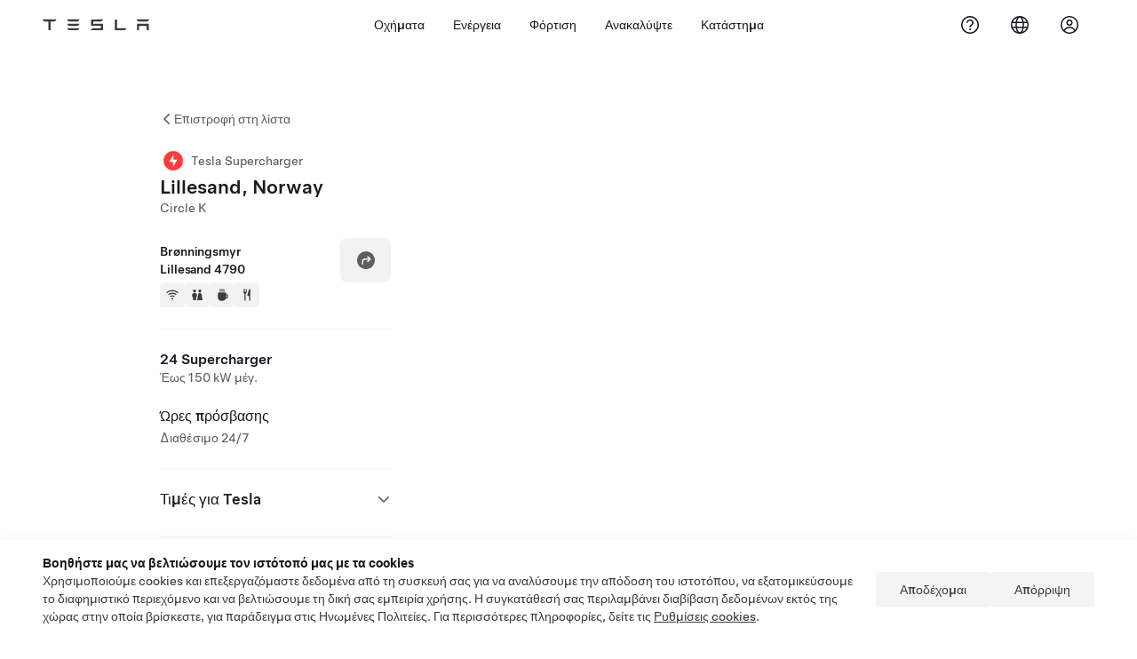

--- FILE ---
content_type: text/html; charset=utf-8
request_url: https://www.tesla.com/el_gr/findus/location/supercharger/lillesandsupercharger
body_size: 17007
content:
<!DOCTYPE html><html dir="ltr" lang="en-US"><head><meta charSet="utf-8" data-next-head=""/><meta name="viewport" content="width=device-width" data-next-head=""/><link href="/assets/findus/icon.ico" rel="icon"/><link rel="stylesheet" media="all" href="https://digitalassets.tesla.com/tesla-design-system/raw/upload/design-system/9.x/index.css"/><meta name="apple-mobile-web-app-status-bar-style" content="black-translucent"/><meta name="viewport" content="width=device-width, initial-scale=1.0, maximum-scale=1.0, user-scalable=no"/><link rel="stylesheet" media="all" href="https://tesla.com/modules/custom/tesla_mega_menu/dist/9.2.0/header.bundle.css"/><link rel="preload" href="/findus/_next/static/css/1c58be8e460ed7b8.css" as="style"/><link rel="stylesheet" href="/findus/_next/static/css/1c58be8e460ed7b8.css" data-n-g=""/><link rel="preload" href="/findus/_next/static/css/7fc31bffc3ad26bb.css" as="style"/><link rel="stylesheet" href="/findus/_next/static/css/7fc31bffc3ad26bb.css" data-n-p=""/><noscript data-n-css=""></noscript><script defer="" nomodule="" src="/findus/_next/static/chunks/polyfills-42372ed130431b0a.js"></script><script src="/findus/_next/static/chunks/webpack-047e56f6eafbc673.js" defer=""></script><script src="/findus/_next/static/chunks/framework-f0f34dd321686665.js" defer=""></script><script src="/findus/_next/static/chunks/main-a3f881f48846a3a6.js" defer=""></script><script src="/findus/_next/static/chunks/pages/_app-607d0c6fba9a235e.js" defer=""></script><script src="/findus/_next/static/chunks/7e42aecb-b13b71ae60be8faf.js" defer=""></script><script src="/findus/_next/static/chunks/71f82f92-86c876be88ded4d9.js" defer=""></script><script src="/findus/_next/static/chunks/6d2b60a9-e6dd7cf512da3496.js" defer=""></script><script src="/findus/_next/static/chunks/3085-ad197560c9590e5f.js" defer=""></script><script src="/findus/_next/static/chunks/7462-a685718f3fb1ca17.js" defer=""></script><script src="/findus/_next/static/chunks/3596-047aab4711b98de2.js" defer=""></script><script src="/findus/_next/static/chunks/6277-6955b67d069419e7.js" defer=""></script><script src="/findus/_next/static/chunks/4279-436abab53d862bdb.js" defer=""></script><script src="/findus/_next/static/chunks/5707-c8819c3dfa3d6371.js" defer=""></script><script src="/findus/_next/static/chunks/6385-a5ce16894de4b30e.js" defer=""></script><script src="/findus/_next/static/chunks/pages/%5Blocale%5D/findus/location/%5BfunctionType%5D/%5BlocationSlug%5D-4ab010fa046c9374.js" defer=""></script><script src="/findus/_next/static/jWCuRRgrXlvFDyWprISA9/_buildManifest.js" defer=""></script><script src="/findus/_next/static/jWCuRRgrXlvFDyWprISA9/_ssgManifest.js" defer=""></script></head><script>
          const path = window.location.pathname;
          if (!path.includes("list")) document.documentElement.setAttribute("dir", ["he_il", "ar_il", "ar_ae", "ar_qa", "ar_sa"].includes(path.split("/")[1].toLowerCase()) ? "rtl" : "ltr")
          </script><body><div class="tds-header" id="tds-site-header-wrapper"><div id="mega-menu"></div></div><script src="https://tesla.com/modules/custom/tesla_mega_menu/dist/9.2.0/header.bundle.js"></script><div id="__next"><div><div><div class="list-content"><div class="styles_location-conatiner___3Go3"><div class="styles_back-btn__ZiDXm"><svg class="tds-icon tds-icon-chevron-small-270 tds-icon--small" viewBox="0 0 16 16" xmlns="http://www.w3.org/2000/svg"><path fill="currentColor" d="M11.025 13.25a.748.748 0 0 1-1.281.53l-5.25-5.264a.75.75 0 0 1 0-1.06L9.717 2.22a.75.75 0 1 1 1.062 1.06L6.084 7.986l4.722 4.734a.75.75 0 0 1 .219.53"></path></svg><div class="styles_back-btn-text__Fz3eP"><a href="/el_GR/findus/list">Επιστροφή στη λίστα</a></div></div><div class="styles_location-details__yychh"><div class="styles_card-container__TsVOM"><div class="styles_headerContainer___sXD_"><div class="styles_headerTypeContainer__7clDm"><div class="styles_headerTypeText__wiiUa"><img src="/assets/findus/pin_supercharger_wo_shadow.svg" style="min-width:24px;min-height:24px;margin-right:5px"/><span class="">Tesla Supercharger</span></div></div><div class="styles_card_header_text__FJOxf"><span class="">Lillesand, Norway</span></div><div class="styles_commonSiteNameText__mR_n5"><span class="">Circle K</span></div></div><div class="styles_chargerAddressComponent__0dnkP"><div class="styles_chargerAddressLinesAndDirections___T87s"><div><div><span class="styles_chargerAddressLineText__k56_n"> Brønningsmyr</span></div><div><span class="styles_chargerAddressLineText__k56_n">Lillesand 4790</span></div></div><div class="styles_chargerAddressDrivingDirections__VoZYJ"><button class="tds-btn styles_chargerNavigateButton__GKhWL"><div><svg class="tds-icon tds-icon-directions-filled tds-icon--default" viewBox="0 0 24 24" xmlns="http://www.w3.org/2000/svg"><path fill="currentColor" d="M12 22c5.523 0 10-4.477 10-10S17.523 2 12 2 2 6.477 2 12s4.477 10 10 10m2.53-14.53 2.75 2.75a.75.75 0 0 1 0 1.06l-2.75 2.75a.75.75 0 1 1-1.06-1.06l1.47-1.47h-4.19A1.75 1.75 0 0 0 9 13.25v3a.75.75 0 0 1-1.5 0v-3A3.25 3.25 0 0 1 10.75 10h4.19l-1.47-1.47a.75.75 0 0 1 1.06-1.06"></path></svg></div></button></div></div><div class="styles_amenitiesContainer__3mrnf"><div><a href="https://www.google.com/maps/search/wifiBrønningsmyr+Lillesand" target="_blank"><button class="tds-icon-btn tds-icon-btn--medium styles_amenityIconButton__4C78t" type="button"><svg class="tds-icon tds-icon-wifi-filled styles_amenityIcon__3ka_r" viewBox="0 0 24 24" xmlns="http://www.w3.org/2000/svg"><path fill="currentColor" d="M21.671 7.284c.419.353.432.982.057 1.38-.382.406-1.02.418-1.449.063A12.95 12.95 0 0 0 12 5.75c-3.146 0-6.03 1.117-8.28 2.977-.428.355-1.066.343-1.448-.063-.375-.398-.361-1.027.057-1.38A14.94 14.94 0 0 1 12 3.75a14.94 14.94 0 0 1 9.671 3.534M12 20a1.5 1.5 0 1 1 0-3 1.5 1.5 0 0 1 0 3m-6.634-8.076c-.372-.397-.36-1.024.065-1.366A10.46 10.46 0 0 1 12 8.25c2.485 0 4.77.864 6.568 2.308.425.341.437.969.065 1.366-.383.408-1.023.417-1.466.077A8.46 8.46 0 0 0 12 10.25 8.46 8.46 0 0 0 6.832 12c-.443.341-1.083.332-1.466-.076M8.5 13.876c-.436.314-.442.935-.074 1.327.387.411 1.036.404 1.521.113A4 4 0 0 1 12 14.75c.75 0 1.453.207 2.053.566.485.29 1.134.298 1.521-.113.368-.392.363-1.013-.074-1.327A5.97 5.97 0 0 0 12 12.75a5.97 5.97 0 0 0-3.5 1.126"></path></svg></button></a></div><div><a href="https://www.google.com/maps/search/restroomsBrønningsmyr+Lillesand" target="_blank"><button class="tds-icon-btn tds-icon-btn--medium styles_amenityIconButton__4C78t" type="button"><svg class="tds-icon tds-icon-restroom-filled styles_amenityIcon__3ka_r" viewBox="0 0 24 24" xmlns="http://www.w3.org/2000/svg"><path fill="currentColor" d="M10 5.5a2.5 2.5 0 1 1-5 0 2.5 2.5 0 0 1 5 0M16.5 8a2.5 2.5 0 1 0 0-5 2.5 2.5 0 0 0 0 5m-.806 1a2 2 0 0 0-1.973 1.671l-1.624 9.747a.5.5 0 0 0 .493.582h7.82a.5.5 0 0 0 .493-.582l-1.624-9.747A2 2 0 0 0 17.306 9zM3.5 12a3 3 0 0 1 3-3h2a3 3 0 0 1 3 3v3a.5.5 0 0 1-.5.5h-1v5a.5.5 0 0 1-.5.5h-4a.5.5 0 0 1-.5-.5v-5H4a.5.5 0 0 1-.5-.5z"></path></svg></button></a></div><div><a href="https://www.google.com/maps/search/beverageBrønningsmyr+Lillesand" target="_blank"><button class="tds-icon-btn tds-icon-btn--medium styles_amenityIconButton__4C78t" type="button"><svg class="tds-icon tds-icon-coffee-filled styles_amenityIcon__3ka_r" viewBox="0 0 24 24" xmlns="http://www.w3.org/2000/svg"><path fill="currentColor" d="M15.536 3.219a.75.75 0 1 0-1.172-.937l-.075.094a2 2 0 0 0 0 2.498l.15.189a.5.5 0 0 1 0 .624l-.075.095a.75.75 0 0 0 1.172.937l.075-.095a2 2 0 0 0 0-2.498l-.15-.189a.5.5 0 0 1 0-.624zM5 9.5A1.5 1.5 0 0 1 6.5 8h11A1.5 1.5 0 0 1 19 9.5V11h1a2 2 0 0 1 2 2v3a2 2 0 0 1-2 2h-1.341A6 6 0 0 1 13 22h-2a6 6 0 0 1-6-6zm14 3v4h1a.5.5 0 0 0 .5-.5v-3a.5.5 0 0 0-.5-.5zM12.418 2.164a.75.75 0 0 1 .118 1.055l-.076.094a.5.5 0 0 0 0 .624l.15.189a2 2 0 0 1 0 2.498l-.074.095a.75.75 0 1 1-1.172-.937l.076-.095a.5.5 0 0 0 0-.624l-.151-.189a2 2 0 0 1 0-2.498l.075-.094a.75.75 0 0 1 1.054-.118M9.536 3.219a.75.75 0 1 0-1.172-.937l-.075.094a2 2 0 0 0 0 2.498l.15.189a.5.5 0 0 1 0 .624l-.075.095a.75.75 0 1 0 1.172.937l.075-.095a2 2 0 0 0 0-2.498l-.15-.189a.5.5 0 0 1 0-.624z"></path></svg></button></a></div><div><a href="https://www.google.com/maps/search/restaurantsBrønningsmyr+Lillesand" target="_blank"><button class="tds-icon-btn tds-icon-btn--medium styles_amenityIconButton__4C78t" type="button"><svg class="tds-icon tds-icon-restaurant-filled styles_amenityIcon__3ka_r" viewBox="0 0 24 24" xmlns="http://www.w3.org/2000/svg"><path fill="currentColor" d="M8.775 2a.6.6 0 0 1 .6.6v4.15a.5.5 0 0 0 1 0V2.562a.562.562 0 1 1 1.125 0v5.491c0 .937-.76 1.697-1.697 1.697a.053.053 0 0 0-.053.053V21a1 1 0 1 1-2 0V9.803a.053.053 0 0 0-.053-.053C6.76 9.75 6 8.99 6 8.053V2.587a.587.587 0 1 1 1.175 0V6.75a.5.5 0 0 0 1 0V2.6a.6.6 0 0 1 .6-.6m6.547 1.435-2.69 9.03a1 1 0 0 0 .96 1.285H15.5a.25.25 0 0 1 .25.25v7a1 1 0 1 0 2 0V2.502A.5.5 0 0 0 17.248 2a2.01 2.01 0 0 0-1.926 1.435"></path></svg></button></a></div></div></div><hr class="cardSectionSeparator"/><div class="styles_chargerQuantityAndPowerContainer___KSw8"><div class="styles_chargerQuantityAndPowerStructure__YcpFc"><span class="styles_chargerQuantityText__pfnaK">24 Supercharger</span><span class="styles_chargerMaxPowerText__Jtrrt">Έως 150 kW μέγ.</span></div></div><div class="styles_chargerHoursContainer__KUdcb"><span class="styles_chargerHoursHeaderLabel__GrF5c">Ώρες πρόσβασης</span><span class="styles_twentyfoursevenText__btGSf">Διαθέσιμο 24/7</span></div><hr class="cardSectionSeparator"/><div class="styles_chargerHoursContainer__KUdcb"><details class="tds-accordion tds-accordion--chevron-ending"><summary class="tds-accordion-summary"><span class="tds-text--h5"><span class="tds-text-h5">Τιμές για Tesla</span></span><svg class="tds-icon tds-icon-chevron-small-180 tds-icon--small" viewBox="0 0 16 16" xmlns="http://www.w3.org/2000/svg"><path fill="currentColor" d="M13.25 4.975a.748.748 0 0 1 .53 1.281l-5.264 5.25a.75.75 0 0 1-1.06 0L2.22 6.283a.75.75 0 1 1 1.06-1.062l4.706 4.695 4.734-4.722a.75.75 0 0 1 .53-.219"></path></svg></summary></details></div><hr class="cardSectionSeparator"/><div class="styles_contactContainer__K0_Og"><div class="styles_contantStack__Lp9UH"><div class="styles_contactContent__qkoBs"><span class="styles_contactHeaderLabel__UUN17">Roadside Assistance</span><span class="">Tesla Owner Service: <a class="tds-link" href="tel: +47 23 96 02 85" rel="noopener noreferrer" target="_blank"> +47 23 96 02 85</a></span></div></div></div></div><div class="styles_map-image__cVqgS"><img alt="" class="styles_map-preview__GXAor" height="449" src="https://maps.googleapis.com/maps/api/staticmap?center=58.2601526,8.3323945&amp;zoom=15&amp;size=660x449&amp;maptype=&amp;maptype=roadmap&amp;style=feature:landscape%7Celement:geometry%7Ccolor:0xeeeeee&amp;style=feature:poi%7Cvisibility:off&amp;style=feature:road%7Celement:geometry.fill%7Ccolor:0xffffff&amp;style=feature:road%7Celement:geometry.stroke%7Ccolor:0xffffff&amp;style=feature:road%7Celement:labels.text%7Csaturation:-100&amp;style=feature:road.highway%7Celement:geometry.fill%7Ccolor:0xc4c4c4&amp;style=feature:road.highway%7Celement:geometry.stroke%7Ccolor:0xc4c4c4&amp;style=feature:water%7Ccolor:0xD4D4D4
&amp;key=AIzaSyANja5-X2WJ5BhM_vQlBBN8qm-EI4_Z6ew&amp;markers=58.2601526,8.3323945" width="660"/></div></div></div><div class="footer-links"><a class="tds-link tds-link--secondary footer-link-text" href="/el_GR/about?redirect=no" target="_blank">Tesla © <!-- -->2026</a><a class="tds-link tds-link--secondary footer-link-text" href="/el_GR/about/legal?redirect=no" target="_blank">Προστασία απορρήτου και Νομικές υποχρεώσεις</a><a class="tds-link tds-link--secondary footer-link-text" href="/el_GR/contact?redirect=no" target="_blank">Επικοινωνία</a><a class="tds-link tds-link--secondary footer-link-text" href="/el_GR/careers?redirect=no" target="_blank">Εργασία στην Tesla</a><a class="tds-link tds-link--secondary footer-link-text" href="/el_GR/updates?redirect=no" target="_blank">Λήψη ενημερωτικού δελτίου</a><a class="tds-link tds-link--secondary footer-link-text" href="/el_GR/findus/list?redirect=no" target="_blank">Τοποθεσίες</a></div></div></div></div></div><script id="__NEXT_DATA__" type="application/json">{"props":{"pageProps":{"formattedData":{"chargerAccessHours":{},"chargerAccessTypeAndInstructions":{},"chargerAddress":[" Brønningsmyr","Lillesand 4790"],"chargerAddressDetails":{"directionsLink":"https://maps.google.com/maps?daddr=58.237054,8.300652"},"chargerAmenities":[{"icon":{"children":[{"name":"path","type":"element","value":"","attributes":{"fill":"currentColor","d":"M21.671 7.284c.419.353.432.982.057 1.38-.382.406-1.02.418-1.449.063A12.95 12.95 0 0 0 12 5.75c-3.146 0-6.03 1.117-8.28 2.977-.428.355-1.066.343-1.448-.063-.375-.398-.361-1.027.057-1.38A14.94 14.94 0 0 1 12 3.75a14.94 14.94 0 0 1 9.671 3.534M12 20a1.5 1.5 0 1 1 0-3 1.5 1.5 0 0 1 0 3m-6.634-8.076c-.372-.397-.36-1.024.065-1.366A10.46 10.46 0 0 1 12 8.25c2.485 0 4.77.864 6.568 2.308.425.341.437.969.065 1.366-.383.408-1.023.417-1.466.077A8.46 8.46 0 0 0 12 10.25 8.46 8.46 0 0 0 6.832 12c-.443.341-1.083.332-1.466-.076M8.5 13.876c-.436.314-.442.935-.074 1.327.387.411 1.036.404 1.521.113A4 4 0 0 1 12 14.75c.75 0 1.453.207 2.053.566.485.29 1.134.298 1.521-.113.368-.392.363-1.013-.074-1.327A5.97 5.97 0 0 0 12 12.75a5.97 5.97 0 0 0-3.5 1.126"},"children":[]}],"id":"icon-wifi-filled","viewBox":"0 0 24 24"},"label":"AMENITIES_WIFI","url":"https://www.google.com/maps/search/wifiBrønningsmyr+Lillesand"},{"icon":{"children":[{"name":"path","type":"element","value":"","attributes":{"fill":"currentColor","d":"M10 5.5a2.5 2.5 0 1 1-5 0 2.5 2.5 0 0 1 5 0M16.5 8a2.5 2.5 0 1 0 0-5 2.5 2.5 0 0 0 0 5m-.806 1a2 2 0 0 0-1.973 1.671l-1.624 9.747a.5.5 0 0 0 .493.582h7.82a.5.5 0 0 0 .493-.582l-1.624-9.747A2 2 0 0 0 17.306 9zM3.5 12a3 3 0 0 1 3-3h2a3 3 0 0 1 3 3v3a.5.5 0 0 1-.5.5h-1v5a.5.5 0 0 1-.5.5h-4a.5.5 0 0 1-.5-.5v-5H4a.5.5 0 0 1-.5-.5z"},"children":[]}],"id":"icon-restroom-filled","viewBox":"0 0 24 24"},"label":"AMENITIES_RESTROOMS","url":"https://www.google.com/maps/search/restroomsBrønningsmyr+Lillesand"},{"icon":{"children":[{"name":"path","type":"element","value":"","attributes":{"fill":"currentColor","d":"M15.536 3.219a.75.75 0 1 0-1.172-.937l-.075.094a2 2 0 0 0 0 2.498l.15.189a.5.5 0 0 1 0 .624l-.075.095a.75.75 0 0 0 1.172.937l.075-.095a2 2 0 0 0 0-2.498l-.15-.189a.5.5 0 0 1 0-.624zM5 9.5A1.5 1.5 0 0 1 6.5 8h11A1.5 1.5 0 0 1 19 9.5V11h1a2 2 0 0 1 2 2v3a2 2 0 0 1-2 2h-1.341A6 6 0 0 1 13 22h-2a6 6 0 0 1-6-6zm14 3v4h1a.5.5 0 0 0 .5-.5v-3a.5.5 0 0 0-.5-.5zM12.418 2.164a.75.75 0 0 1 .118 1.055l-.076.094a.5.5 0 0 0 0 .624l.15.189a2 2 0 0 1 0 2.498l-.074.095a.75.75 0 1 1-1.172-.937l.076-.095a.5.5 0 0 0 0-.624l-.151-.189a2 2 0 0 1 0-2.498l.075-.094a.75.75 0 0 1 1.054-.118M9.536 3.219a.75.75 0 1 0-1.172-.937l-.075.094a2 2 0 0 0 0 2.498l.15.189a.5.5 0 0 1 0 .624l-.075.095a.75.75 0 1 0 1.172.937l.075-.095a2 2 0 0 0 0-2.498l-.15-.189a.5.5 0 0 1 0-.624z"},"children":[]}],"id":"icon-coffee-filled","viewBox":"0 0 24 24"},"label":"AMENITIES_CAFE","url":"https://www.google.com/maps/search/beverageBrønningsmyr+Lillesand"},{"icon":{"children":[{"name":"path","type":"element","value":"","attributes":{"fill":"currentColor","d":"M8.775 2a.6.6 0 0 1 .6.6v4.15a.5.5 0 0 0 1 0V2.562a.562.562 0 1 1 1.125 0v5.491c0 .937-.76 1.697-1.697 1.697a.053.053 0 0 0-.053.053V21a1 1 0 1 1-2 0V9.803a.053.053 0 0 0-.053-.053C6.76 9.75 6 8.99 6 8.053V2.587a.587.587 0 1 1 1.175 0V6.75a.5.5 0 0 0 1 0V2.6a.6.6 0 0 1 .6-.6m6.547 1.435-2.69 9.03a1 1 0 0 0 .96 1.285H15.5a.25.25 0 0 1 .25.25v7a1 1 0 1 0 2 0V2.502A.5.5 0 0 0 17.248 2a2.01 2.01 0 0 0-1.926 1.435"},"children":[]}],"id":"icon-restaurant-filled","viewBox":"0 0 24 24"},"label":"AMENITIES_RESTAURANT","url":"https://www.google.com/maps/search/restaurantsBrønningsmyr+Lillesand"}],"additionalNotice":{},"chargerDetails":{"name":"Lillesand, Norway","address":{"street":"Brønningsmyr","streetNumber":null,"city":"Lillesand","district":null,"state":null,"countryCode":"NO","country":"Norway","postalCode":"4790","postalExt":null,"navRegion":"eu","nearestEntrance":null},"entryPoint":{"latitude":58.237054,"longitude":8.300652},"centroid":{"latitude":58.236804,"longitude":8.298746},"publicStallCount":24,"openToPublic":true,"amenities":["AMENITIES_WIFI","AMENITIES_RESTROOMS","AMENITIES_CAFE","AMENITIES_RESTAURANT","AMENITIES_TWENTY_FOUR_HOUR"],"maxPowerKw":150,"timeZone":"Europe/Oslo","accessType":"Public","openToNonTeslas":false,"availabilityProfile":{"siteId":{"id":1690,"siteType":"SITE_TYPE_SUPERCHARGER"},"trtId":{"id":5474,"siteType":"SITE_TYPE_SUPERCHARGER"},"createdTimestamp":"2026-01-21T00:00:00Z","utcOffset":"3600s","availabilityProfile":{"sunday":{"congestionValue":[0.031249999999999993,0.03450520833333332,0.045138888888888895,0.05208333333333334,0.04166666666666667,0.028645833333333322,0.038194444444444434,0.06628787878787878,0.10329861111111109,0.12797619047619047,0.15219907407407407,0.19749999999999998,0.23177083333333331,0.2505787037037037,0.2552083333333333,0.23958333333333334,0.20403079710144928,0.1684484649122807,0.14185049019607843,0.14185049019607843,0.14583333333333334,0.11887254901960784,0.07291666666666666,0.05654761904761904]},"monday":{"congestionValue":[0.041666666666666664,0.037500000000000006,0.026041666666666657,0.037500000000000006,0.041666666666666664,0.04791666666666666,0.05543154761904762,0.06510416666666669,0.08984375,0.1216299019607843,0.16608796296296294,0.18489583333333331,0.18229166666666666,0.17824074074074076,0.171875,0.16493055555555558,0.1729166666666667,0.171875,0.13541666666666666,0.10416666666666666,0.09375000000000001,0.08506944444444445,0.052083333333333336,0.05416666666666666]},"tuesday":{"congestionValue":[0.04791666666666666,0.04226190476190476,0.033333333333333326,0.04226190476190475,0.052083333333333336,0.058333333333333334,0.06067708333333334,0.06666666666666667,0.09296875000000002,0.11666666666666668,0.15364583333333334,0.17916666666666667,0.18515625,0.18098958333333334,0.21060606060606063,0.24583333333333335,0.22373737373737373,0.1748511904761905,0.13092105263157897,0.10260416666666666,0.07239583333333333,0.07795138888888889,0.07291666666666666,0.06562499999999999]},"wednesday":{"congestionValue":[0.044097222222222204,0.03906249999999999,0.03776041666666666,0.03645833333333333,0.04218749999999999,0.04904513888888887,0.057291666666666644,0.058159722222222196,0.07343749999999999,0.10096153846153845,0.12983630952380953,0.15899122807017546,0.171875,0.1787280701754386,0.17447916666666666,0.16885964912280702,0.14583333333333334,0.12447916666666667,0.09848484848484848,0.08984375,0.07812499999999999,0.07089120370370369,0.05989583333333333,0.06547619047619048]},"thursday":{"congestionValue":[0.06770833333333334,0.06250000000000001,0.05815972222222223,0.05468749999999999,0.04513888888888888,0.05171130952380952,0.06412760416666666,0.078125,0.07584635416666666,0.10953776041666666,0.13541666666666666,0.1450973731884058,0.13394474637681159,0.1777018076983014,0.2026721014492754,0.21609307633369695,0.18908514492753623,0.16942869684254383,0.12907608695652173,0.0991292122343736,0.06962219495091165,0.07384714781234974,0.07676630434782608,0.05680549831719211]},"friday":{"congestionValue":[0.033745822401299336,0.029070730091943265,0.03430706521739129,0.04261345889555221,0.04732789855072462,0.04721467391304346,0.04254610975762116,0.05345741276780087,0.07477858293075684,0.11621093750000003,0.1521990740740741,0.17187500000000003,0.21141975308641975,0.23697916666666669,0.2455632716049383,0.21025815217391303,0.18278769841269843,0.15625,0.134765625,0.09483506944444445,0.07623106060606061,0.04427083333333333,0.04791666666666666,0.03645833333333332]},"saturday":{"congestionValue":[0.031249999999999986,0.010416666666666657,0.020833333333333315,0.026041666666666644,0.027777777777777766,0.026041666666666664,0.03749999999999999,0.04166666666666666,0.04791666666666665,0.07220643939393939,0.12198464912280702,0.17708333333333334,0.20362103174603177,0.2160274621212121,0.21354166666666666,0.20265151515151514,0.18489583333333334,0.16276041666666666,0.1242559523809524,0.09775641025641027,0.06705729166666669,0.06026785714285715,0.057291666666666664,0.0625]}}},"accessHours":{"twentyFourSeven":true},"locationGUID":"1def7c80-f17f-4c36-9ec6-5da10860766d","commonSiteName":"Circle K","effectivePricebooks":[{"feeType":"CHARGING","rateBase":3.8,"rateTier1":0,"rateTier2":0,"rateMinTier1":null,"rateMinTier2":null,"rateMinTier3":null,"rateMinTier4":null,"currencyCode":"NOK","uom":"kwh","startTime":"","endTime":"","days":"","isTou":false,"vehicleMakeType":"TSLA","minSiteOccupancy":null,"maxSiteOccupancy":null,"isMemberPricebook":true},{"feeType":"CONGESTION","rateBase":5,"rateTier1":0,"rateTier2":0,"rateMinTier1":null,"rateMinTier2":null,"rateMinTier3":null,"rateMinTier4":null,"currencyCode":"NOK","uom":"min","startTime":"","endTime":"","days":"","isTou":false,"vehicleMakeType":"TSLA","minSiteOccupancy":null,"maxSiteOccupancy":null,"isMemberPricebook":true},{"feeType":"CHARGING","rateBase":5.3,"rateTier1":0,"rateTier2":0,"rateMinTier1":null,"rateMinTier2":null,"rateMinTier3":null,"rateMinTier4":null,"currencyCode":"NOK","uom":"kwh","startTime":"","endTime":"","days":"","isTou":false,"vehicleMakeType":"NTSLA","minSiteOccupancy":null,"maxSiteOccupancy":null,"isMemberPricebook":false},{"feeType":"CONGESTION","rateBase":5,"rateTier1":0,"rateTier2":0,"rateMinTier1":null,"rateMinTier2":null,"rateMinTier3":null,"rateMinTier4":null,"currencyCode":"NOK","uom":"min","startTime":"","endTime":"","days":"","isTou":false,"vehicleMakeType":"NTSLA","minSiteOccupancy":null,"maxSiteOccupancy":null,"isMemberPricebook":false},{"feeType":"CHARGING","rateBase":4.2,"rateTier1":0,"rateTier2":0,"rateMinTier1":null,"rateMinTier2":null,"rateMinTier3":null,"rateMinTier4":null,"currencyCode":"NOK","uom":"kwh","startTime":"","endTime":"","days":"","isTou":false,"vehicleMakeType":"MSP","minSiteOccupancy":null,"maxSiteOccupancy":null,"isMemberPricebook":false},{"feeType":"CONGESTION","rateBase":5,"rateTier1":0,"rateTier2":0,"rateMinTier1":null,"rateMinTier2":null,"rateMinTier3":null,"rateMinTier4":null,"currencyCode":"NOK","uom":"min","startTime":"","endTime":"","days":"","isTou":false,"vehicleMakeType":"MSP","minSiteOccupancy":null,"maxSiteOccupancy":null,"isMemberPricebook":false}]},"email":null,"chargerMaxPower":150,"chargerName":"Lillesand, Norway","commonSiteName":"Circle K","phoneNumber":null,"roadSideAssistanceNumber":" +47 23 96 02 85","chargerPricing":[{"chargingLabel":"Τέλη φόρτισης για κάτοχο οχήματος Tesla","idleFee":null,"idleLabel":"Τέλος αδράνειας (έως)","pricingDetails":[{"label":"Base Rate","rate":"NOK 3.80/kWh"}]}],"chargerQuantity":24,"chargerHistogramData":[{"chargingLabel":"Τιμές για Tesla","data":{"labels":["4AM","5AM","6AM","7AM","8AM","9AM","10AM","11AM","12PM","1PM","2PM","3PM","4PM","5PM","6PM","7PM","8PM","9PM","10PM","11PM","12AM","1AM","2AM","3AM"],"datasets":[{"label":"Congestion Level","data":[0.05468749999999999,0.04513888888888888,0.05171130952380952,0.06412760416666666,0.078125,0.07584635416666666,0.10953776041666666,0.13541666666666666,0.1450973731884058,0.13394474637681159,0.1777018076983014,0.2026721014492754,0.21609307633369695,0.18908514492753623,0.16942869684254383,0.12907608695652173,0.0991292122343736,0.06962219495091165,0.07384714781234974,0.07676630434782608,0.05680549831719211,0.033745822401299336,0.029070730091943265,0.03430706521739129]}]},"busyTimes":null,"idleFees":"","congestionFees":"Τέλη συμφόρησης (έως) 5,00 NOK/min","currentRate":"3,80 NOK/kWh","activeBar":10,"axisLabels":[{"index":0,"value":"4a"},{"index":4,"value":"8a"},{"index":8,"value":"12p"},{"index":12,"value":"4p"},{"index":16,"value":"8p"},{"index":20,"value":"12a"},{"index":24,"value":"4a"}],"chargingUom":"kwh","parkingRate":{"currencyCode":"NOK","price":0},"parkingUom":"min","regionLabels":[{"index":0,"value":{"currencyCode":"NOK","price":3.8}}],"isTou":false,"congestionRate":{"currencyCode":"NOK","price":5},"showChargingMembershipUpsell":false}],"showHistogram":true},"functionTypeFromQuery":"superchargers","googleMapKey":"AIzaSyANja5-X2WJ5BhM_vQlBBN8qm-EI4_Z6ew","baiduMapAk":"qAt8bB6YfSE69wpL9zPMcSVCdkjQO94Z","gioConfig":{"GIO_ACCOUNT_ID":"","GIO_DATA_RESOURCE_ID":"","GIO_HOST":""},"listFunctionType":"superchargers","locationData":{"marketing":{"display_driving_directions":true,"show_on_bodyshop_support_page":false,"show_on_find_us":true,"store_sub_region":{"display_name":"Norway"},"display_name":"Lillesand Supercharger","roadside_assistance_number":" +47 23 96 02 85","address_notes":null,"gmaps_override":"https://maps.google.com/maps?daddr=58.236758,8.298786","location_url_slug":"lillesandsupercharger","gmaps_override_longitude":8.300652,"store_region":{"name":"europe"},"gmaps_override_latitude":58.237054,"service_center_phone":null,"service_hours_by_appointment_only":"0","store_hours_by_appointment_only":"0","phone_numbers":null,"common_name":""},"functions":[{"business_hours":{"hours":[]},"address":{"country":"NO","address_validated":false,"city":"Lillesand","address_1":"Highway Fv420/E18","address_2":"","latitude":0,"county":null,"state_province":"","locale":"en-US","address_number":"","address_street":"Highway Fv420/E18","district":null,"country_name":null,"address_provider_enum":"google","postal_code":"4790","postal_code_suffix":null,"longitude":0},"address_by_locale":[{"country":"NO","address_validated":false,"city":"Lillesand","address_1":"Highway Fv420/E18","address_2":"","latitude":0,"county":null,"state_province":"","locale":"en-US","address_number":"","address_street":"Highway Fv420/E18","district":null,"country_name":null,"address_provider_enum":"google","postal_code":"4790","postal_code_suffix":null,"longitude":0}],"customer_facing_name":"Lillesand Supercharger Lillesand Agder","translations":{"customerFacingName":{"en-US":"Lillesand Supercharger Lillesand Agder"}},"name":"Charging_Supercharger","opening_date":"2018-05-22","status":"Pending"}],"tesla_center_collision_function":{"company_phone":null},"key_data":{"address":{"country":"NO","address_validated":false,"city":"Lillesand","address_1":"","address_2":"","latitude":58.2601526,"county":null,"state_province":"AGDER","locale":"en-US","address_number":"","address_street":"","district":null,"country_name":"Norway","address_provider_enum":"google","postal_code":"4790","postal_code_suffix":null,"longitude":8.3323945},"phone":null,"local_address":null,"use_local_address":false,"geo_point":{"lon":8.3323945,"lat":58.2601526},"status":{"name":"Open"},"address_by_locale":[{"country":"NO","city":"Lillesand","address_1":"","address_2":"","latitude":58.2601526,"country_name":null,"state_province":"AGDER","locale":"en-US","postal_code":"4790","longitude":8.3323945}]},"supercharger_function":{"customer_facing_coming_soon_date":"","actual_longitude":"8.298746","access_type":"Public","installed_full_power":"150","vote_winner_quarter":null,"show_on_find_us":"1","project_status":"Open","actual_latitude":"58.236804","open_to_non_tesla":false,"coming_soon_longitude":"8.298786","site_status":"open","coming_soon_name":null,"charging_accessibility":"Tesla Only","coming_soon_latitude":"58.236758","num_charger_stalls":"24"}},"locationSlug":"lillesandsupercharger","currentLocationType":"supercharger","allLocationTypesApartFromCurrent":[],"translations":{"app_strings":{"findUs_description":"Χρησιμοποιήστε τον διαδραστικό χάρτη \"Βρείτε μας\", για να εντοπίσετε σταθμούς φόρτισης Tesla, Service Center, εκθέσεις και καταστήματα καθ' οδόν.","findUs_keywords":"Χάρτης σταθμών φόρτισης Tesla, σταθμοί φόρτισης Tesla, σταθμοί φόρτισης Tesla κοντά μου, Tesla store, Tesla service center, έκθεση Tesla, φόρτιση ηλεκτρικού οχήματος, πού μπορώ να φορτίσω το Tesla μου, σταθμοί φόρτισης ev, σταθμοί φόρτισης ηλεκτρικού αυτοκινήτου, φόρτιση ηλεκτρικού αυτοκινήτου, διαδραστικός χάρτης βρείτε μας, παγκόσμιος χάρτης supercharger, παγκόσμιος χάρτης φόρτισης tesla, φορτιστές σε όλο τον κόσμο","title":"Βρείτε μας | Tesla"},"errors":{"default":"Κάτι πήγε στραβά!","noLocations":"Δεν είναι δυνατή η εύρεση τοποθεσιών για το ερώτημά σας.","serviceDown":"Δεν είναι δυνατή η σύνδεση στον διακομιστή."},"filters":{"__RestOfWorld":{"all_demo_drive":"Test Drive"},"all_destination_chargers":"Φορτιστές προορισμού","all_service_collision":"Σέρβις και Φανοποιείο","all_stores_and_delivery":"Καταστήματα και γκαλερί","all_superchargers":"Superchargers","bodyRepairCenter":"Κέντρο επισκευής αμαξώματος","bodyshop":"Φανοποιεία","buttons":{"apply":"Εφαρμογή","cancel":"Ακύρωση","clear":"Εκκαθάριση"},"coming_soon_service_centers":"Service Center που έρχονται σύντομα","coming_soon_superchargers":"Supercharger σύντομα διαθέσιμοι","delivery_centers":"Κέντρα παράδοσης","desktopLabel":"Βρείτε μας","in_store_demo_drive":"Στο Κατάστημα","mobileLabel":"Φίλτρο","nacs_superchargers":"Συνεργάτης NACS","open_to_all_evs_superchargers":"Άλλα EV","open_to_all_evs_destination_chargers":"Άλλα EV","self_serve_demo_drive":"Με αυτοεξυπηρέτηση","vehicle_type":"Τύπος οχήματος:","stores":"Καταστήματα","tesla_collision_centers":"Φανοποιεία Tesla","tesla_exclusive_superchargers":"Tesla","tesla_exclusive_destination_chargers":"Tesla","tesla_service_centers":"Κέντρα σέρβις"},"callback":{"request_a_call":"Αίτημα επιστροφής κλήσης","callback_requested":"Ζητήθηκε επιστροφή κλήσης","callback_failed":"Το αίτημα επιστροφής κλήσης απέτυχε","first_name":"Όνομα","last_name":"Επώνυμο","email":"Email","phone":"Τηλέφωνο","zip_code":"Ταχυδρομικός κώδικας","notes":"Σημειώσεις","feedback_optional":"Προαιρετικό","product_interest":"Ενδιαφέρον για προϊόντα","submit":"Υποβολή","model_s":"Model S","model_3":"Model 3","model_x":"Model X","model_y":"Model Y","cybertruck":"Cybertruck","roadster":"Roadster","solar_panels":"ηλιακά πάνελ","solar_roof":"Solar Roof","charging":"Φόρτιση","powerwall":"Powerwall","get_updates":"Λάβετε ενημερώσεις","required":"Απαιτείται","invalid_email":"Μη έγκυρη διεύθυνση email","invalid_phone":"Μη έγκυρος αριθμός τηλεφώνου","select_one_product":"Επιλέξτε τουλάχιστον ένα προϊόν","callback_success":"Ένας Σύμβουλος Tesla θα σας καλέσει το συντομότερο δυνατόν.\nΘα λαμβάνετε επίσης περιοδικές ενημερώσεις από την Tesla μέσω της διεύθυνσης email που έχετε δώσει.","callback_error":"Δοκιμάστε ξανά","non_emea_consent_message":"Κάνοντας κλικ στην επιλογή \u0026quot;Υποβολή\u0026quot;, εξουσιοδοτώ την Tesla να επικοινωνήσει μαζί μου σχετικά με αυτό το αίτημα μέσω των στοιχείων επικοινωνίας που παρέχω. Κατανοώ ότι αυτές οι κλήσεις ή τα μηνύματα κειμένου ενδέχεται να χρησιμοποιούν αυτοματοποιημένες κλήσεις ή κλήσεις από υπολογιστή ή προηχογραφημένα μηνύματα. Ισχύουν οι κανονικές χρεώσεις μηνυμάτων και δεδομένων. Μπορώ να επιλέξω να εξαιρεθώ ανά πάσα στιγμή μέσα από το Tesla app ή \u003ca href=\"{{URL}}\" class=\"tds-link\"\u003eκαταργώντας την εγγραφή\u003c/a\u003e μου. Αυτή η συγκατάθεση δεν απαιτείται για την ολοκλήρωση του αιτήματός σας.","emea_consent_message":"Συναινώ στην επικοινωνία σας μαζί μου σχετικά με προϊόντα της Tesla, η οποία συμπεριλαμβάνει αυτοματοποιημένες κλήσεις ή μηνύματα κειμένου. Κατανοώ και αποδέχομαι τη \u003ca href=\"{{PRIVACY}}\" class=\"tds-link\"\u003eΔήλωση απορρήτου της Tesla\u003c/a\u003e και τους \u003ca href=\"{{TERMS}}\" class=\"tds-link\"\u003eΌρους χρήσης\u003c/a\u003e."},"footer":{"careers":"Εργασία στην Tesla","contact":"Επικοινωνία","forums":"Forums","impressum":"Στοιχεία έκδοσης","locations":"Τοποθεσίες","newsletter":"Λήψη ενημερωτικού δελτίου","privacyLegal":"Προστασία απορρήτου και Νομικές υποχρεώσεις","recallInfo":"Πληροφορίες ανάκλησης","signOut":"Αποσύνδεση","teslaConnect":"Tesla Connect"},"list":{"commonStrings":{"title":"Βρείτε μας","backToList":"Επιστροφή στη λίστα"},"country":{"AD":"Ανδόρα","AE":"Ηνωμένα Αραβικά Εμιράτα","AF":"Αφγανιστάν","AG":"Αντίγκουα και Μπαρμπούντα","AI":"Ανγκουίλα","AL":"Αλβανία","AM":"Αρμενία","AN":"Ολλανδικές Αντίλλες","AO":"Αγκόλα","AQ":"Ανταρκτική","AR":"Αργεντινή","AS":"Αμερικανική Σαμόα","AT":"Αυστρία","AU":"Αυστραλία","AW":"Αρούμπα","AX":"Νησιά Aland","AZ":"Αζερμπαϊτζάν","BA":"Βοσνία και Ερζεγοβίνη","BB":"Μπαρμπάντος","BD":"Μπαγκλαντές","BE":"Βέλγιο","BF":"Μπουρκίνα Φάσο","BG":"Βουλγαρία","BH":"Μπαχρέιν","BI":"Μπουρούντι","BJ":"Μπενίν","BL":"Άγιος Βαρθολομαίος","BM":"Βερμούδες","BN":"Μπρουνέι","BO":"Βολιβία","BQ":"Καραϊβική Ολλανδία","BR":"Βραζιλία","BS":"Μπαχάμες","BT":"Μπουτάν","BV":"Νησί Μπουβέ","BW":"Μποτσουάνα","BY":"Λευκορωσία","BZ":"Μπελίζ","CA":"Καναδάς","CC":"Νησιά Κόκος (Κήλινγκ).","CD":"Κονγκό (Κινσάσα)","CF":"Κεντροαφρικανική Δημοκρατία","CG":"Κονγκό (Μπραζαβίλ)","CH":"Ελβετία","CI":"Ακτή Ελεφαντοστού","CK":"Νησιά Κουκ","CL":"Χιλή","CM":"Καμερούν","CN":"Κίνα, ηπειρωτική χώρα","CO":"Κολομβία","CR":"Κόστα Ρίκα","CU":"Κούβα","CV":"Πράσινο Ακρωτήριο","CW":"Κουρασάο","CX":"Νήσος των Χριστουγέννων","CY":"Κύπρος","CZ":"Τσεχική Δημοκρατία","DE":"Γερμανία","DJ":"Τζιμπουτί","DK":"Δανία","DM":"Ντομίνικα","DO":"Δομινικανή Δημοκρατία","DZ":"Αλγερία","EC":"Ισημερινός","EE":"Εσθονία","EG":"Αίγυπτος","EH":"Δυτική Σαχάρα","ER":"Ερυθραία","ES":"Ισπανία","ET":"Αιθιοπία","FI":"Φινλανδία","FJ":"Φίτζι","FK":"Νήσοι Φώκλαντ","FM":"Μικρονησία","FO":"Νήσοι Φερόες","FR":"Γαλλία","GA":"Γκαμπόν","GB":"Ηνωμένο Βασίλειο","GD":"Γρενάδα","GE":"Γεωργία","GF":"Γαλλική Γουιάνα","GG":"Γκέρνσεϊ","GH":"Γκάνα","GI":"Γιβραλτάρ","GL":"Γροιλανδία","GM":"Γκάμπια","GN":"Γουινέα","GP":"Γουαδελούπη","GQ":"Ισημερινή Γουινέα","GR":"Ελλάδα","GS":"Νότιος Γεωργία και Νότιοι Νήσοι Σάντουιτς","GT":"Γουατεμάλα","GU":"Γκουάμ","GW":"Γουινέα-Μπισσάου","GY":"Γουιάνα","HK":"Χονγκ Κονγκ","HM":"Νήσοι Χερντ και Μακ Ντόναλντ","HN":"Ονδούρα","HR":"Κροατία","HT":"Αϊτή","HU":"Ουγγαρία","ID":"Ινδονησία","IE":"Ιρλανδία","IL":"Ισραήλ","IM":"Νήσος Μαν","IN":"Ινδία","IO":"Βρετανικά Εδάφη Ινδικού Ωκεανού","IQ":"Ιράκ","IR":"Ιράν","IS":"Ισλανδία","IT":"Ιταλία","JE":"Τζέρσεϊ","JM":"Τζαμάικα","JO":"Ιορδανία","JP":"Ιαπωνία","KE":"Κένυα","KG":"Κιργιστάν","KH":"Καμπότζη","KI":"Κιριμπάτι","KM":"Κομόρες","KN":"Άγιος Χριστόφορος και Νέβις","KP":"Βόρεια Κορέα","KR":"Νότια Κορέα","KW":"Κουβέιτ","KY":"Νησιά Κέιμαν","KZ":"Καζακστάν","LA":"Λάος","LB":"Λίβανος","LC":"Αγία Λουκία","LI":"Λιχτενστάιν","LK":"Σρι Λάνκα","LR":"Λιβερία","LS":"Λεσότο","LT":"Λιθουανία","LU":"Λουξεμβούργο","LV":"Λετονία","LY":"Λιβύη","MA":"Μαρόκο","MC":"Μονακό","MD":"Μολδαβία","ME":"Μαυροβούνιο","MF":"Άγιος Μαρτίνος (γαλλικό τμήμα)","MG":"Μαδαγασκάρη","MH":"Νήσοι Μάρσαλ","MK":"Βόρεια Μακεδονία","ML":"Μάλι","MM":"Μιανμάρ","MN":"Μογγολία","MO":"Μακάο","MP":"Βόρειες Μαριάνες Νήσοι","MQ":"Μαρτινίκα","MR":"Μαυριτανία","MS":"Μονσεράτ","MT":"Μάλτα","MU":"Μαυρίκιος","MV":"Μαλδίβες","MW":"Μαλάουι","MX":"Μεξικό","MY":"Μαλαισία","MZ":"Μοζαμβίκη","NA":"Ναμίμπια","NC":"Νέα Καληδονία","NE":"Νίγηρας","NF":"Νησί Νόρφολκ","NG":"Νιγηρία","NI":"Νικαράγουα","NL":"Ολλανδία","NO":"Νορβηγία","NP":"Νεπάλ","NR":"Ναουρού","NU":"Νίουε","NZ":"Νέα Ζηλανδία","OM":"Ομάν","PA":"Παναμάς","PE":"Περού","PF":"Γαλλική Πολυνησία","PG":"Παπούα Νέα Γουινέα","PH":"Φιλιππίνες","PK":"Πακιστάν","PL":"Πολωνία","PM":"Σεντ Πιέρ και Μικελόν","PN":"Πίτκερν","PR":"Πουέρτο Ρίκο","PS":"Παλαιστινιακά εδάφη","PT":"Πορτογαλία","PW":"Παλάου","PY":"Παραγουάη","QA":"Κατάρ","RE":"Ρεϋνιόν","RO":"Ρουμανία","RS":"Σερβία","RU":"Ρωσία","RW":"Ρουάντα","SA":"Σαουδική Αραβία","SB":"Νησιά Σολομώντα","SC":"Σεϋχέλλες","SD":"Σουδάν","SE":"Σουηδικά","SG":"Σιγκαπούρη","SH":"Αγία Ελένη","SI":"Σλοβενία","SJ":"Σβάλμπαρντ και Γιαν Μάγιεν","SK":"Σλοβακία","SL":"Σιέρα Λεόνε","SM":"Άγιος Μαρίνος","SN":"Σενεγάλη","SO":"Σομαλία","SR":"Σουρινάμ","SS":"Νότιο Σουδάν","ST":"Σάο Τομέ και Πρίνσιπε","SV":"Ελ Σαλβαδόρ","SX":"Άγιος Μαρτίνος","SY":"Συρία","SZ":"Σουαζιλάνδη","TC":"Νησιά Τουρκ και Κάικος","TD":"Τσαντ","TF":"Γαλλικά Νότια Εδάφη","TG":"Τόγκο","TH":"Ταϊλάνδη","TJ":"Τατζικιστάν","TK":"Τοκελάου","TL":"Ανατολικό Τιμόρ","TM":"Τουρκμενιστάν","TN":"Τυνησία","TO":"Τόνγκα","TR":"Τουρκία","TT":"Τρινιντάντ και Τομπάγκο","TV":"Τουβαλού","TW":"Ταϊβάν","TZ":"Τανζανία","UA":"Ουκρανία","UG":"Ουγκάντα","UM":"Μικρές απομακρυσμένες νήσοι των Ηνωμένων Πολιτειών","US":"Ηνωμένες Πολιτείες","UY":"Ουρουγουάη","UZ":"Ουζμπεκιστάν","VA":"Βατικανό","VC":"Άγιος Βικέντιος και Γρεναδίνες","VE":"Βενεζουέλα","VG":"Βρετανικές Παρθένοι Νήσοι","VI":"Αμερικανικές Παρθένοι Νήσοι","VN":"Βιετνάμ","VU":"Βανουάτου","WF":"Ουώλλις και Φουτούνα","WS":"Σαμόα","YE":"Υεμένη","YT":"Μαγιότ","ZA":"Νότια Αφρική","ZM":"Ζάμπια","ZW":"Ζιμπάμπουε"},"countryPageHeader":{"bodyshop":{"Andorra":"Φανοποιεία Tesla στην Ανδόρρα","Australia":"Φανοποιεία Tesla στην Αυστραλία","Austria":"Φανοποιεία Tesla στην Αυστρία","Belgium":"Φανοποιεία Tesla στο Βέλγιο","Bosnia and Herzegovina":"Φανοποιεία Tesla στη Βοσνία και Ερζεγοβίνη","Bulgaria":"Φανοποιεία Tesla στη Βουλγαρία","Canada":"Φανοποιεία Tesla στον Καναδά","Chile":"Φανοποιεία Tesla στη Χιλή","China":"Φανοποιεία Tesla στην Ηπειρωτική Κίνα","China Mainland":"Φανοποιεία Tesla στην Ηπειρωτική Κίνα","Colombia":"Φανοποιεία Tesla στο Colombia","Croatia":"Φανοποιεία Tesla στην Κροατία","Czech Republic":"Φανοποιεία Tesla στην Τσεχική Δημοκρατία","Czechia":"Φανοποιεία Tesla στην Τσεχία","Denmark":"Φανοποιεία Tesla στη Δανία","Estonia":"Φανοποιεία Tesla στην Εσθονία","Europe (Other)":"Φανοποιεία Tesla στην Ευρώπη (άλλη χώρα)","Finland":"Φανοποιεία Tesla στη Φινλανδία","France":"Φανοποιεία Tesla στη Γαλλία","Germany":"Φανοποιεία Tesla στη Γερμανία","Gibraltar":"Φανοποιεία Tesla στο Γιβραλτάρ","Greece":"Φανοποιεία Tesla στην Ελλάδα","Hungary":"Φανοποιεία Tesla στην Ουγγαρία","Iceland":"Φανοποιεία Tesla στην Ισλανδία","India":"Φανοποιεία Tesla στην Ινδία","Ireland":"Φανοποιεία Tesla στην Ιρλανδία","Israel":"Φανοποιεία Tesla στο Ισραήλ","Italy":"Φανοποιεία Tesla στην Ιταλία","Japan":"Φανοποιεία Tesla στην Ιαπωνία","Jordan":"Φανοποιεία Tesla στην Ιορδανία","Kazakhstan":"Φανοποιεία Tesla στο Καζακστάν","Latvia":"Φανοποιεία Tesla στη Λετονία","Liechtenstein":"Φανοποιεία Tesla στο Λιχτενστάιν","Lithuania":"Φανοποιεία Tesla στη Λιθουανία","Luxembourg":"Φανοποιεία Tesla στο Λουξεμβούργο","Malta":"Φανοποιεία Tesla στη Μάλτα","Mexico":"Φανοποιεία Tesla στο Μεξικό","Montenegro":"Φανοποιεία Tesla στο Μαυροβούνιο","Nederland":"Φανοποιεία Tesla στις Κάτω Χώρες","Netherlands":"Φανοποιεία Tesla στις Κάτω Χώρες","New Zealand":"Φανοποιεία Tesla στη Νέα Ζηλανδία","North Macedonia":"Φανοποιεία Tesla στη Βόρεια Μακεδονία","Norway":"Φανοποιεία Tesla στη Νορβηγία","Philippines":"Φανοποιεία Tesla στις Φιλιππίνες","Poland":"Φανοποιεία Tesla στην Πολωνία","Portugal":"Φανοποιεία Tesla στην Πορτογαλία","Qatar":"Φανοποιεία Tesla στο Κατάρ","Romania":"Φανοποιεία Tesla στη Ρουμανία","Russia":"Φανοποιεία Tesla στη Ρωσία","San Marino":"Φανοποιεία Tesla στο Σαν Μαρίνο","Serbia":"Φανοποιεία Tesla στη Σερβία","Singapore":"Φανοποιεία Tesla στη Σιγκαπούρη","Slovakia":"Φανοποιεία Tesla στη Σλοβακία","Slovenia":"Φανοποιεία Tesla στη Σλοβενία","South Korea":"Φανοποιεία Tesla στη Νότια Κορέα","Spain":"Φανοποιεία Tesla στην Ισπανία","Sweden":"Φανοποιεία Tesla στη Σουηδία","Switzerland":"Φανοποιεία Tesla στην Ελβετία","Taiwan":"Φανοποιεία Tesla στην Ταϊβάν","Turkey":"Φανοποιεία Tesla στην Τουρκία","USA":"Φανοποιεία Tesla στις ΗΠΑ","Ukraine":"Φανοποιεία Tesla στην Ουκρανία","United Arab Emirates":"Φανοποιεία Tesla στα Ηνωμένα Αραβικά Εμιράτα","United Kingdom":"Φανοποιεία Tesla στο Ηνωμένο Βασίλειο","United States":"Φανοποιεία Tesla στις ΗΠΑ","Hong Kong":"Φανοποιεία Tesla στο Χονγκ Κονγκ"},"destination_charger":{"Andorra":"Tesla Destination Charging στην Ανδόρρα","Australia":"Tesla Destination Charging στην Αυστραλία","Austria":"Tesla Destination Charging στην Αυστρία","Belgium":"Tesla Destination Charging στο Βέλγιο","Bosnia and Herzegovina":"Tesla Destination Charging στη Βοσνία και Ερζεγοβίνη","Bulgaria":"Tesla Destination Charging στη Βουλγαρία","Canada":"Tesla Destination Charging στον Καναδά","Chile":"Tesla Destination Charging στη Χιλή","China":"Tesla Destination Charging στην Ηπειρωτική Κίνα","China Mainland":"Tesla Destination Charging στην Ηπειρωτική Κίνα","Colombia":"Tesla Destination Charging στο Colombia","Croatia":"Tesla Destination Charging στην Κροατία","Czech Republic":"Tesla Destination Charging στην Τσεχική Δημοκρατία","Czechia":"Tesla Destination Charging στην Τσεχία","Denmark":"Tesla Destination Charging στη Δανία","Estonia":"Tesla Destination Charging στην Εσθονία","Europe (Other)":"Tesla Destination Charging στην Ευρώπη (άλλη χώρα)","Finland":"Tesla Destination Charging στη Φινλανδία","France":"Tesla Destination Charging στη Γαλλία","Germany":"Tesla Destination Charging στη Γερμανία","Gibraltar":"Tesla Destination Charging στο Γιβραλτάρ","Greece":"Tesla Destination Charging στην Ελλάδα","Hong Kong":"Tesla Destination Charging στο Χονγκ Κονγκ","Hungary":"Tesla Destination Charging στην Ουγγαρία","Iceland":"Tesla Destination Charging στην Ισλανδία","India":"Tesla Destination Charging στην Ινδία","Ireland":"Tesla Destination Charging στην Ιρλανδία","Israel":"Tesla Destination Charging στο Ισραήλ","Italy":"Tesla Destination Charging στην Ιταλία","Japan":"Tesla Destination Charging στην Ιαπωνία","Jordan":"Tesla Destination Charging στην Ιορδανία","Kazakhstan":"Tesla Destination Charging στο Καζακστάν","Latvia":"Tesla Destination Charging στη Λετονία","Liechtenstein":"Tesla Destination Charging στο Λιχτενστάιν","Lithuania":"Tesla Destination Charging στη Λιθουανία","Luxembourg":"Tesla Destination Charging στο Λουξεμβούργο","Macau":"Tesla Destination Charging στο Μακάο","Malta":"Tesla Destination Charging στη Μάλτα","Mexico":"Tesla Destination Charging στο Μεξικό","Montenegro":"Tesla Destination Charging στο Μαυροβούνιο","Morocco":"Tesla Destination Charging στο Μαρόκο","Nederland":"Tesla Destination Charging στις Κάτω Χώρες","Netherlands":"Tesla Destination Charging στις Κάτω Χώρες","New Zealand":"Tesla Destination Charging στη Νέα Ζηλανδία","North Macedonia":"Tesla Destination Charging στη Βόρεια Μακεδονία","Norway":"Tesla Destination Charging στη Νορβηγία","Philippines":"Tesla Destination Charging στις Φιλιππίνες","Poland":"Tesla Destination Charging στην Πολωνία","Portugal":"Tesla Destination Charging στην Πορτογαλία","Qatar":"Tesla Destination Charging στο Κατάρ","Romania":"Tesla Destination Charging στη Ρουμανία","Russia":"Tesla Destination Charging στη Ρωσία","San Marino":"Tesla Destination Charging στο Σαν Μαρίνο","Serbia":"Tesla Destination Charging στη Σερβία","Singapore":"Tesla Destination Charging στη Σιγκαπούρη","Slovakia":"Tesla Destination Charging στη Σλοβακία","Slovenia":"Tesla Destination Charging στη Σλοβενία","South Korea":"Tesla Destination Charging στη Νότια Κορέα","Spain":"Tesla Destination Charging στην Ισπανία","Sweden":"Tesla Destination Charging στη Σουηδία","Switzerland":"Tesla Destination Charging στην Ελβετία","Taiwan":"Tesla Destination Charging στην Ταϊβάν","Turkey":"Tesla Destination Charging στην Τουρκία","USA":"Tesla Destination Charging στις ΗΠΑ","Ukraine":"Tesla Destination Charging στην Ουκρανία","United Arab Emirates":"Tesla Destination Charging στα Ηνωμένα Αραβικά Εμιράτα","United Kingdom":"Tesla Destination Charging στο Ηνωμένο Βασίλειο","United States":"Tesla Destination Charging στις ΗΠΑ"},"sales":{"Andorra":"Tesla Store στην Ανδόρρα","Australia":"Tesla Store στην Αυστραλία","Austria":"Tesla Store στην Αυστρία","Belgium":"Tesla Store στο Βέλγιο","Bosnia and Herzegovina":"Tesla Store στη Βοσνία και Ερζεγοβίνη","Bulgaria":"Tesla Store στη Βουλγαρία","Canada":"Tesla Store στον Καναδά","Chile":"Tesla Store στη Χιλή","China":"Tesla Store στην Ηπειρωτική Κίνα","China Mainland":"Tesla Store στην Ηπειρωτική Κίνα","Colombia":"Tesla Store στο Colombia","Croatia":"Tesla Store στην Κροατία","Czech Republic":"Tesla Store στην Τσεχική Δημοκρατία","Czechia":"Tesla Store στην Τσεχία","Denmark":"Tesla Store στη Δανία","Estonia":"Tesla Store στην Εσθονία","Europe (Other)":"Tesla Store στην Ευρώπη (άλλη χώρα)","Finland":"Tesla Store στη Φινλανδία","France":"Tesla Store στη Γαλλία","Germany":"Tesla Store στη Γερμανία","Gibraltar":"Tesla Store στο Γιβραλτάρ","Greece":"Tesla Store στην Ελλάδα","Hong Kong":"Tesla Store στο Χονγκ Κονγκ","Hungary":"Tesla Store στην Ουγγαρία","Iceland":"Tesla Store στην Ισλανδία","India":"Tesla Store στην Ινδία","Ireland":"Tesla Store στην Ιρλανδία","Israel":"Tesla Store στο Ισραήλ","Italy":"Tesla Store στην Ιταλία","Japan":"Tesla Store στην Ιαπωνία","Jordan":"Tesla Store στην Ιορδανία","Kazakhstan":"Tesla Store στο Καζακστάν","Latvia":"Tesla Store στη Λετονία","Liechtenstein":"Tesla Store στο Λιχτενστάιν","Lithuania":"Tesla Store στη Λιθουανία","Luxembourg":"Tesla Store στο Λουξεμβούργο","Macau":"Tesla Store στο Μακάο","Malta":"Tesla Store στη Μάλτα","Mexico":"Tesla Store στο Μεξικό","Montenegro":"Tesla Store στο Μαυροβούνιο","Nederland":"Tesla Store στις Κάτω Χώρες","Netherlands":"Tesla Store στις Κάτω Χώρες","New Zealand":"Tesla Store στη Νέα Ζηλανδία","North Macedonia":"Tesla Store στη Βόρεια Μακεδονία","Norway":"Tesla Store στη Νορβηγία","Philippines":"Tesla Store στις Φιλιππίνες","Poland":"Tesla Store στην Πολωνία","Portugal":"Tesla Store στην Πορτογαλία","Puerto Rico":"Tesla Store στο Πουέρτο Ρίκο","Qatar":"Tesla Store στο Κατάρ","Romania":"Tesla Store στη Ρουμανία","Russia":"Tesla Store στη Ρωσία","San Marino":"Tesla Store στο Σαν Μαρίνο","Serbia":"Tesla Store στη Σερβία","Singapore":"Tesla Store στη Σιγκαπούρη","Slovakia":"Tesla Store στη Σλοβακία","Slovenia":"Tesla Store στη Σλοβενία","South Korea":"Tesla Store στη Νότια Κορέα","Spain":"Tesla Store στην Ισπανία","Sweden":"Tesla Store στη Σουηδία","Switzerland":"Tesla Store στην Ελβετία","Taiwan":"Tesla Store στην Ταϊβάν","Turkey":"Tesla Store στην Τουρκία","USA":"Tesla Stores \u0026 Galleries στις ΗΠΑ","Ukraine":"Tesla Store στην Ουκρανία","United Arab Emirates":"Tesla Store στα Ηνωμένα Αραβικά Εμιράτα","United Kingdom":"Tesla Store στο Ηνωμένο Βασίλειο","United States":"Tesla Stores \u0026 Galleries στις ΗΠΑ"},"self_serve_demo_drive":{"Andorra":"Test drive με αυτοεξυπηρέτηση στην Ανδόρρα","Australia":"Test drive με αυτοεξυπηρέτηση στην Αυστραλία","Austria":"Test drive με αυτοεξυπηρέτηση στην Αυστρία","Belgium":"Test drive με αυτοεξυπηρέτηση στο Βέλγιο","Bosnia and Herzegovina":"Test drive με αυτοεξυπηρέτηση στη Βοσνία και Ερζεγοβίνη","Bulgaria":"Test drive με αυτοεξυπηρέτηση στη Βουλγαρία","Canada":"Test drive με αυτοεξυπηρέτηση στον Καναδά","Chile":"Test drive με αυτοεξυπηρέτηση στη Χιλή","China":"Test drive με αυτοεξυπηρέτηση στην ηπειρωτική Κίνα","China Mainland":"Test drive με αυτοεξυπηρέτηση στην ηπειρωτική Κίνα","Colombia":"Test drive με αυτοεξυπηρέτηση στο Colombia","Croatia":"Test drive με αυτοεξυπηρέτηση στην Κροατία","Czech Republic":"Test drive με αυτοεξυπηρέτηση στην Τσεχική Δημοκρατία","Czechia":"Test drive με αυτοεξυπηρέτηση στην Τσεχία","Denmark":"Test drive με αυτοεξυπηρέτηση στη Δανία","Estonia":"Test drive με αυτοεξυπηρέτηση στην Εσθονία","Europe (Other)":"Test drive με αυτοεξυπηρέτηση στην Ευρώπη (άλλη χώρα)","Finland":"Test drive με αυτοεξυπηρέτηση στη Φινλανδία","France":"Test drive με αυτοεξυπηρέτηση στη Γαλλία","Germany":"Test drive με αυτοεξυπηρέτηση στη Γερμανία","Gibraltar":"Test drive με αυτοεξυπηρέτηση στο Γιβραλτάρ","Greece":"Test drive με αυτοεξυπηρέτηση στην Ελλάδα","Hong Kong":"Test drive με αυτοεξυπηρέτηση στο Χονγκ Κονγκ","Hungary":"Test drive με αυτοεξυπηρέτηση στην Ουγγαρία","Iceland":"Test drive με αυτοεξυπηρέτηση στην Ισλανδία","India":"Test Drive με αυτοεξυπηρέτηση στην Ινδία","Ireland":"Test drive με αυτοεξυπηρέτηση στην Ιρλανδία","Israel":"Test drive με αυτοεξυπηρέτηση στο Ισραήλ","Italy":"Test drive με αυτοεξυπηρέτηση στην Ιταλία","Japan":"Test drive με αυτοεξυπηρέτηση στην Ιαπωνία","Jordan":"Test drive με αυτοεξυπηρέτηση στην Ιορδανία","Kazakhstan":"Test drive με αυτοεξυπηρέτηση στο Καζακστάν","Latvia":"Test drive με αυτοεξυπηρέτηση στη Λετονία","Liechtenstein":"Test drive με αυτοεξυπηρέτηση στο Λιχτενστάιν","Lithuania":"Test drive με αυτοεξυπηρέτηση στη Λιθουανία","Luxembourg":"Test drive με αυτοεξυπηρέτηση στο Λουξεμβούργο","Macau":"Test drive με αυτοεξυπηρέτηση στο Μακάο","Malta":"Tesla Service στη Μάλτα","Mexico":"Test drive με αυτοεξυπηρέτηση στο Μεξικό","Montenegro":"Test drive με αυτοεξυπηρέτηση στο Μαυροβούνιο","Nederland":"Test drive με αυτοεξυπηρέτηση στις Κάτω Χώρες","Netherlands":"Test drive με αυτοεξυπηρέτηση στις Κάτω Χώρες","New Zealand":"Test drive με αυτοεξυπηρέτηση στη Νέα Ζηλανδία","North Macedonia":"Test drive με αυτοεξυπηρέτηση στη Βόρεια Μακεδονία","Norway":"Test drive με αυτοεξυπηρέτηση στη Νορβηγία","Philippines":"Test Drive με αυτοεξυπηρέτηση στις Φιλιππίνες","Poland":"Test drive με αυτοεξυπηρέτηση στην Πολωνία","Portugal":"Test drive με αυτοεξυπηρέτηση στην Πορτογαλία","Puerto Rico":"Test drive με αυτοεξυπηρέτηση στο Πουέρτο Ρίκο","Qatar":"Test drive με αυτοεξυπηρέτηση στο Κατάρ","Romania":"Test drive με αυτοεξυπηρέτηση στη Ρουμανία","Russia":"Test drive με αυτοεξυπηρέτηση στη Ρωσία","San Marino":"Test drive με αυτοεξυπηρέτηση στο Σαν Μαρίνο","Serbia":"Test drive με αυτοεξυπηρέτηση στη Σερβία","Singapore":"Test drive με αυτοεξυπηρέτηση στη Σιγκαπούρη","Slovakia":"Test drive με αυτοεξυπηρέτηση στη Σλοβακία","Slovenia":"Test drive με αυτοεξυπηρέτηση στη Σλοβενία","South Korea":"Test drive με αυτοεξυπηρέτηση στη Νότια Κορέα","Spain":"Test drive με αυτοεξυπηρέτηση στην Ισπανία","Sweden":"Test drive με αυτοεξυπηρέτηση στη Σουηδία","Switzerland":"Test drive με αυτοεξυπηρέτηση στην Ελβετία","Taiwan":"Test drive με αυτοεξυπηρέτηση στην Ταϊβάν","Turkey":"Test drive με αυτοεξυπηρέτηση στην Τουρκία","USA":"Test drive με αυτοεξυπηρέτηση στις ΗΠΑ","Ukraine":"Test drive με αυτοεξυπηρέτηση στην Ουκρανία","United Arab Emirates":"Test drive με αυτοεξυπηρέτηση στα Ηνωμένα Αραβικά Εμιράτα","United Kingdom":"Test drive με αυτοεξυπηρέτηση στο Ηνωμένο Βασίλειο","United States":"Test drive με αυτοεξυπηρέτηση στις ΗΠΑ"},"service":{"Andorra":"Tesla Service Center στην Ανδόρρα","Australia":"Tesla Service Center στην Αυστραλία","Austria":"Tesla Service Center στην Αυστρία","Belgium":"Tesla Service Center στο Βέλγιο","Bosnia and Herzegovina":"Tesla Service Center στη Βοσνία και Ερζεγοβίνη","Bulgaria":"Tesla Service Center στη Βουλγαρία","Canada":"Tesla Service Center στον Καναδά","Chile":"Tesla Service Center στη Χιλή","China":"Tesla Service Center στην Ηπειρωτική Κίνα","China Mainland":"Tesla Service Center στην Ηπειρωτική Κίνα","Colombia":"Tesla Service Center στο Colombia","Croatia":"Tesla Service Center στην Κροατία","Czech Republic":"Tesla Service Center στην Τσεχική Δημοκρατία","Czechia":"Tesla Service Center στην Τσεχία","Denmark":"Tesla Service Center στη Δανία","Estonia":"Tesla Service Center στην Εσθονία","Europe (Other)":"Tesla Service Center στην Ευρώπη (άλλη χώρα)","Finland":"Tesla Service Center στη Φινλανδία","France":"Tesla Service Center στη Γαλλία","Germany":"Tesla Service Center στη Γερμανία","Gibraltar":"Tesla Service Center στο Γιβραλτάρ","Greece":"Tesla Service Center στην Ελλάδα","Hong Kong":"Tesla Service Center στο Χονγκ Κονγκ","Hungary":"Tesla Service Center στην Ουγγαρία","Iceland":"Tesla Service Center στην Ισλανδία","India":"Tesla Service Center στην Ινδία","Ireland":"Tesla Service Center στην Ιρλανδία","Israel":"Tesla Service Center στο Ισραήλ","Italy":"Tesla Service Center στην Ιταλία","Japan":"Tesla Service Center στην Ιαπωνία","Jordan":"Tesla Service Center στην Ιορδανία","Kazakhstan":"Tesla Service Center στο Καζακστάν","Latvia":"Tesla Service Center στη Λετονία","Liechtenstein":"Tesla Service Center στο Λιχτενστάιν","Lithuania":"Tesla Service Center στη Λιθουανία","Luxembourg":"Tesla Service Center στο Λουξεμβούργο","Macau":"Tesla Service Center στο Μακάο","Malta":"Tesla Service στη Μάλτα","Mexico":"Tesla Service Center στο Μεξικό","Montenegro":"Tesla Service Center στο Μαυροβούνιο","Nederland":"Tesla Service Center στις Κάτω Χώρες","Netherlands":"Tesla Service Center στις Κάτω Χώρες","New Zealand":"Tesla Service Center στη Νέα Ζηλανδία","North Macedonia":"Tesla Service Center στη Βόρεια Μακεδονία","Norway":"Tesla Service Center στη Νορβηγία","Philippines":"Tesla Service Center στις Φιλιππίνες","Poland":"Tesla Service Center στην Πολωνία","Portugal":"Tesla Service Center στην Πορτογαλία","Puerto Rico":"Tesla Service Center στο Πουέρτο Ρίκο","Qatar":"Tesla Service Center στο Κατάρ","Romania":"Tesla Service Center στη Ρουμανία","Russia":"Tesla Service Center στη Ρωσία","San Marino":"Tesla Service Center στο Σαν Μαρίνο","Serbia":"Tesla Service Center στη Σερβία","Singapore":"Tesla Service Center στη Σιγκαπούρη","Slovakia":"Tesla Service Center στη Σλοβακία","Slovenia":"Tesla Service Center στη Σλοβενία","South Korea":"Tesla Service Center στη Νότια Κορέα","Spain":"Tesla Service Center στην Ισπανία","Sweden":"Tesla Service Center στη Σουηδία","Switzerland":"Tesla Service Center στην Ελβετία","Taiwan":"Tesla Service Center στην Ταϊβάν","Turkey":"Tesla Service Center στην Τουρκία","USA":"Tesla Service Center στις ΗΠΑ","Ukraine":"Tesla Service Center στην Ουκρανία","United Arab Emirates":"Tesla Service Center στα Ηνωμένα Αραβικά Εμιράτα","United Kingdom":"Tesla Service Center στο Ηνωμένο Βασίλειο","United States":"Tesla Service Center στις ΗΠΑ"},"supercharger":{"Andorra":"Tesla Supercharger στην Ανδόρρα","Australia":"Tesla Supercharger στην Αυστραλία","Austria":"Tesla Supercharger στην Αυστρία","Belgium":"Tesla Supercharger στο Βέλγιο","Bosnia and Herzegovina":"Tesla Supercharger στη Βοσνία και Ερζεγοβίνη","Bulgaria":"Tesla Supercharger στη Βουλγαρία","Canada":"Tesla Supercharger στον Καναδά","Chile":"Tesla Supercharger στη Χιλή","China":"Tesla Supercharger στην Ηπειρωτική Κίνα","China Mainland":"Tesla Supercharger στην Ηπειρωτική Κίνα","Colombia":"Tesla Supercharger στο Colombia","Croatia":"Tesla Supercharger στην Κροατία","Czech Republic":"Tesla Supercharger στην Τσεχική Δημοκρατία","Czechia":"Tesla Supercharger στην Τσεχία","Denmark":"Tesla Supercharger στη Δανία","Estonia":"Tesla Supercharger στην Εσθονία","Europe (Other)":"Tesla Supercharger στην Ευρώπη (άλλη χώρα)","Finland":"Tesla Supercharger στη Φινλανδία","France":"Tesla Supercharger στη Γαλλία","Germany":"Tesla Supercharger στη Γερμανία","Gibraltar":"Tesla Supercharger στο Γιβραλτάρ","Greece":"Tesla Supercharger στην Ελλάδα","Hong Kong":"Tesla Supercharger στο Χονγκ Κονγκ","Hungary":"Tesla Supercharger στην Ουγγαρία","Iceland":"Tesla Supercharger στην Ισλανδία","Ireland":"Tesla Supercharger στην Ιρλανδία","India":"Tesla Supercharger στην Ινδία","Israel":"Tesla Supercharger στο Ισραήλ","Italy":"Tesla Supercharger στην Ιταλία","Japan":"Tesla Supercharger στην Ιαπωνία","Jordan":"Tesla Supercharger στην Ιορδανία","Kazakhstan":"Tesla Supercharger στο Καζακστάν","Latvia":"Tesla Supercharger στη Λετονία","Liechtenstein":"Tesla Supercharger στο Λιχτενστάιν","Lithuania":"Tesla Supercharger στη Λιθουανία","Luxembourg":"Tesla Supercharger στο Λουξεμβούργο","Macau":"Tesla Supercharger στο Μακάο","Malta":"Tesla Supercharger στη Μάλτα","Mexico":"Tesla Supercharger στο Μεξικό","Montenegro":"Tesla Supercharger στο Μαυροβούνιο","Morocco":"Tesla Supercharger στο Μαρόκο","Nederland":"Tesla Supercharger στις Κάτω Χώρες","Netherlands":"Tesla Supercharger στις Κάτω Χώρες","New Zealand":"Tesla Supercharger στη Νέα Ζηλανδία","North Macedonia":"Tesla Supercharger στη Βόρεια Μακεδονία","Norway":"Tesla Supercharger στη Νορβηγία","Philippines":"Tesla Supercharger στις Φιλιππίνες","Poland":"Tesla Supercharger στην Πολωνία","Portugal":"Tesla Supercharger στην Πορτογαλία","Puerto Rico":"Tesla Supercharger στο Πουέρτο Ρίκο","Qatar":"Tesla Supercharger στο Κατάρ","Romania":"Tesla Supercharger στη Ρουμανία","Russia":"Tesla Supercharger στη Ρωσία","San Marino":"Tesla Supercharger στο Σαν Μαρίνο","Serbia":"Tesla Supercharger στη Σερβία","Singapore":"Tesla Supercharger στη Σιγκαπούρη","Slovakia":"Tesla Supercharger στη Σλοβακία","Slovenia":"Tesla Supercharger στη Σλοβενία","South Korea":"Tesla Supercharger στη Νότια Κορέα","Spain":"Tesla Supercharger στην Ισπανία","Sweden":"Tesla Supercharger στη Σουηδία","Switzerland":"Tesla Supercharger στην Ελβετία","Taiwan":"Tesla Supercharger στην Ταϊβάν","Turkey":"Tesla Supercharger στην Τουρκία","USA":"Tesla Supercharger στις ΗΠΑ","Ukraine":"Tesla Supercharger στην Ουκρανία","United Arab Emirates":"Tesla Supercharger στα Ηνωμένα Αραβικά Εμιράτα","United Kingdom":"Tesla Supercharger στο Ηνωμένο Βασίλειο","United States":"Tesla Supercharger στις ΗΠΑ"}},"functionType":{"__RestOfWorld":{"self_serve_demo_drive":"Test Drive με αυτοεξυπηρέτηση"},"bodyshop":"Φανοποιεία","delivery_center":"Κέντρα παράδοσης","destination_charger":"Destination Charging","sales":"Καταστήματα και γκαλερί","service":"Κέντρα σέρβις","stores":"Tesla Stores","supercharger":"Superchargers"},"region":{"APAC":"Ασία/Ειρηνικός","EU":"Ευρώπη","ME":"Μέση Ανατολή","NA":"Βόρεια Αμερική","SA":"Νότια Αμερική"}},"locationDetails":{"body":{"accessAndTiming":{"__RestOfWorld":{"demoDrive":"Ώρες test drive"},"accessAndHours":"Πρόσβαση και ωράριο λειτουργίας","accessHours":"Ώρες πρόσβασης","available24/7":"Διαθέσιμο 24/7","availablebyreservationonly":"Διαθέσιμο μόνο με κράτηση","availableforcustomers":"Διαθέσιμο για πελάτες και επισκέπτες 24/7","availableformembersonly":"Διαθέσιμο μόνο για μέλη","availableforpatronsonly":"Διαθέσιμο μόνο για χορηγούς","availabletothepublic":"Διαθέσιμο για το κοινό 24/7","byApptOnly":"Μόνο με ραντεβού","gallery":"Ωράριο έκθεσης","openHours":"##START_DAY## - ##END_DAY## ##START_HOUR## - ##END_HOUR##","parkingfeeswillapply":"Θα ισχύουν τέλη στάθμευσης","pleaseseefrontdesk":"Μεταβείτε στον γκισέ","pleaseseevalet":"Μεταβείτε σε valet","privateSite":"Ιδιωτική τοποθεσία","sales":"Ώρες καταστήματος","seasonalavailability":"Εποχική διαθεσιμότητα","selfpark":"Αυτόματη στάθμευση","service":"Ώρες Service Center","weekdayClosed":"##DAY## κλειστά"},"ameneties":{"amenetieHeader":"Παροχές","cafe_coffee_beverage_details":"Ποτό/Αναψυκτικό","charging":"Φόρτιση","lodging":"Δωμάτια","midnight":"Μεσάνυχτα","open24hours":"Ανοιχτά 24 ώρες","restaurants":"Εστιατόρια","restrooms":"Τουαλέτες","shopping":"Αγορές","wifi":"WiFi"},"buttons":{"chargeNonTesla":"Φόρτιση άλλων EV","primary":{"label":"Προγραμματίστε ένα Test Drive"},"secondary":{"label":"Προβολή όλων των τοποθεσιών της Tesla →"},"tertiary":{"label":"Προγραμματίστε ένα Test Drive"}},"chargers":{"chargingIdle":"Τέλος αδράνειας (έως)","chargingPricingNonTesla":"Τέλη φόρτισης για κάτοχο EV άλλου κατασκευαστή","chargingPricingTesla":"Τέλη φόρτισης για κάτοχο οχήματος Tesla","congestionFeesText":"Τέλη συμφόρησης (έως) {{CONGESTION_FEES}}/{{PARKING_UOM}}","demoDriveDescription":"Με αυτοεξυπηρέτηση: δεν υπάρχει προσωπικό της Tesla στις εγκαταστάσεις","kwh":"kWh","min":"λεπτά","learnMore":"Μάθετε περισσότερα","nacsChargingPricing":"Τέλη φόρτισης για όλα τα EV","nacsInfoCardContent":"Συνδέστε τον αντάπτορα στο καλώδιο φόρτισης και, στη συνέχεια, συνδέστε το.","nacsInfoCardHeader":"Αντάπτορας NACS","nacsInfoChip":"Απαιτείται αντάπτορας για όλα τα EV","nacsPartnerSite":"Τοποθεσία συνεργάτη NACS","nacsSupportedVehicles":"Υποστηριζόμενα οχήματα:","numOfDestinationchargers":"##NR## φορτιστές","numOfSuperchargersAvailable":"##NR## Supercharger","partyInfoCardContent":"Για να αποσυνδέσετε τον αντάπτορα, πατήστε παρατεταμένα το κουμπί στη λαβή για 2 δευτερόλεπτα.","partyInfoCardHeader":"Αντάπτορας Magic Dock CCS1","partyInfoChip":"Περιλαμβάνεται αντάπτορας για άλλα EV","powerOfSuperchargersAvailable":"Έως ##POWER## kW μέγ.","rateOfDestinationchargers":"Ονομαστική τιμή: ##POWER## kW μέγ.","superchargerOpenToAllInfoHeader":"Supercharger ανοιχτός για άλλα EV","superchargerOpenToAllSupportedVehicles":"Υποστηριζόμενα οχήματα: Tesla, άλλα EV","superchargerOpenToAllSupportedVehiclesNacs":"Υποστηριζόμενα οχήματα: Tesla, Ford, Rivian","partyInfoChipOutsideNA":"Αυτός ο Supercharger είναι προσβάσιμος για οχήματα Tesla, καθώς και άλλα EV με συμβατότητα CCS","busyTimesText":"Ώρες αιχμής και τιμή ανά {{CHARGING_UOM}}","idleFeesText":"Τέλη μη χρήσης έως και {{IDLE_FEES}}/{{PARKING_UOM}}","nonTeslaChargingFees":"Τιμές για οχήματα εκτός Tesla","teslaChargingFees":"Τιμές για Tesla","teslaAndMembersChargingFees":"Τιμές για Tesla και μέλη","membershipInfo":"Μια συνδρομή Supercharging επιτρέπει σε κατόχους άλλων EV φόρτιση Supercharging στην ίδια τιμή με τους κατόχους οχημάτων Tesla όταν χρησιμοποιούν το Tesla app. Εάν είστε κάτοχος οχήματος Tesla, δεν χρειάζεστε συνδρομή Supercharging."},"comingSoon":{"comingSoonChip":"Ο στόχος ανοίγει στις ##DATE##","comingSoonInfo":"Η ακριβής τοποθεσία υπόκειται σε αλλαγές και ο χρόνος ενημερώνεται κάθε μήνα","comingSoonServiceInfo":"Γίνεται προσθήκη νέων τοποθεσιών και ενημέρωση των ωρών ανά τρίμηνο","inDevelopment":"Υπό ανάπτυξη","quarterlySuperchargerVoteWinner":"Νικητής ##QUARTER## ##YEAR##","underConstruction":"Υπό κατασκευή","voteOnProposedLocations":"Ψηφίστε για τις προτεινόμενες τοποθεσίες"},"contact":{"email":"Email","emailAndPhone":"Email και αριθμός τηλεφώνου","phone":"Αριθμός τηλεφώνου","roadsidePhone":"Οδική βοήθεια","website":"Ιστότοπος","websiteAndPhone":"Ιστότοπος και αριθμός τηλεφώνου"},"misc":{"additionalOperationsOnSite":"Πρόσθετες λειτουργίες της Tesla στην τοποθεσία","__RestOfWorld":{"demoDriveDescription":"Test drive με αυτοεξυπηρέτηση, χωρίς επιτόπιο προσωπικό της Tesla."}},"weekDays":{"friday":"Παρ","monday":"Δευ","saturday":"Σαβ","sunday":"Κυρ","thursday":"Πεμ","tuesday":"Τρ","wednesday":"Τετ"}},"functionLabel":{"__RestOfWorld":{"self_serve_demo_drive":"Test Drive με αυτοεξυπηρέτηση"},"body_repair_center":"Κέντρο επισκευής αμαξώματος","bodyshop":"Φανοποιείο","coming_soon_service":"Service Center: Έρχεται σύντομα","coming_soon_supercharger":"Supercharger που έρχεται σύντομα","delivery_center":"Παράδοση","destination_charger":"Φορτιστής προορισμού","destination_charger_nontesla":"Φορτιστής προορισμού","gallery":"Εκθέσεις","nacs":"Supercharger","party":"Supercharger ανοιχτό για άλλα EV","sales":"Κατάστημα","service":"Service","supercharger":"Supercharger"},"header":{"__RestOfWorld":{"self_serve_demo_drive":"Test Drive με αυτοεξυπηρέτηση"},"bodyrepaircenter":"Κέντρο επισκευής αμαξώματος","bodyshop":"Φανοποιείο","coming_soon_service":"Service Center που έρχεται σύντομα","coming_soon_supercharger":"Supercharger που έρχεται σύντομα","current_winner_supercharger":"Νικητής ψηφοφορίας Supercharger","delivery_center":"Κέντρα παράδοσης","destination_charger":"Φορτιστής προορισμού","destination_charger_nontesla":"Φορτιστής προορισμού","gallery":"Εκθέσεις","nacs":"Supercharger","party":"Supercharger ανοιχτό για άλλα EV","sales":"Κατάστημα","service":"Service Center","supercharger":"Tesla Supercharger","tesla_center":"Κέντρο Tesla","winner_supercharger":"Νικητής ψηφοφορίας Supercharger"}},"search":{"filter":"Φίλτρο","loadingAutocomplete":"Φόρτωση Αυτόματης συμπλήρωσης Google...","placeholder":"Εισαγάγετε τοποθεσία"},"service":{"card":{"button":{"label":"ΛΗΨΗ ΤΗΣ ΕΦΑΡΜΟΓΗΣ"},"description":"Σας καλύπτουμε με Service Center και τεχνικούς εν κινήσει σε όλο τον κόσμο.%%SCHEDULE_INLINE_LINK%% και θα προσδιορίσουμε τον πιο βολικό τρόπο για να ολοκληρώσουμε την επισκευή σας.","descriptionInlineLabel":"Προγραμματίστε ένα ραντεβού στην εφαρμογή της Tesla","header":"Σέρβις της Tesla","roadside":{"text":"Για οδική βοήθεια, καλέστε"}},"notifier":{"link":"Λεπτομέρειες","text":"Οι ώρες μπορεί να διαφέρουν. Ανακαλύψτε τα προϊόντα μας online ή προγραμματίστε ένα ραντεβού για service μέσα από την εφαρμογή της Tesla."}},"trips":{"button":{"label":"Εξερευνήστε μια διαδρομή"},"label":"Διατηρήστε το όχημά σας φορτισμένο οπουδήποτε κι αν πηγαίνετε, με πρόσβαση στο παγκόσμιο δίκτυο φόρτισής μας."}},"locale":"el_GR","storeLocations":[]},"__N_SSP":true},"page":"/[locale]/findus/location/[functionType]/[locationSlug]","query":{"locale":"el_gr","functionType":"supercharger","locationSlug":"lillesandsupercharger"},"buildId":"jWCuRRgrXlvFDyWprISA9","assetPrefix":"/findus","isFallback":false,"isExperimentalCompile":false,"gssp":true,"scriptLoader":[{"src":"https://digitalassets.tesla.com/raw/upload/emea-market-assets/prod/cookie-banner.js","strategy":"afterInteractive"}]}</script><script>
              document.addEventListener('tsla-cookie-consent', (consent) => {
                window.cookieConsentDecision = consent.detail.decision;
              })</script><script type="text/javascript"  src="/FYAguW/Yb7mB/d25Ix/73n9/uiV36SG1c7tuV2/BUYyEwh-WAY/Wy1IOi/M9Qg4C"></script><link rel="stylesheet" type="text/css"  href="/FYAguW/Yb7mB/d25Ix/73n9/k8/Oz4VEwh-WAY/TGcUIw/VVYVNY"><script  src="/FYAguW/Yb7mB/d25Ix/73n9/ui/Oz4VEwh-WAY/LxMDZh/sucEgp" async defer></script><div id="sec-overlay" style="display:none;"><div id="sec-container"></div></div></body></html>